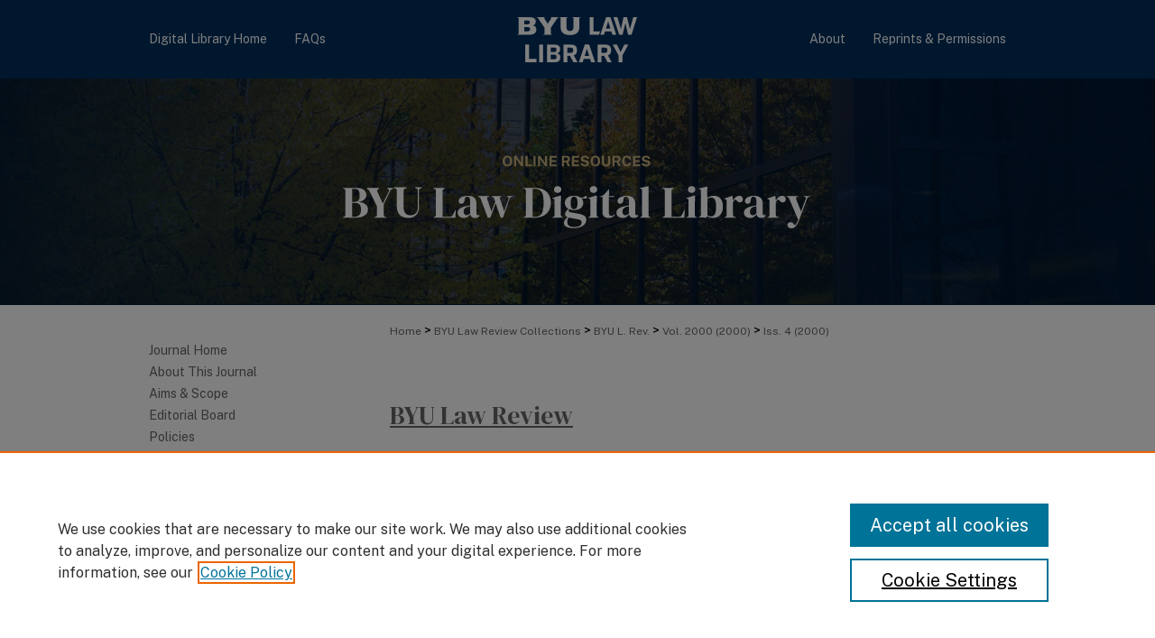

--- FILE ---
content_type: text/html; charset=UTF-8
request_url: https://digitalcommons.law.byu.edu/lawreview/vol2000/iss4/9/
body_size: 10396
content:

<!DOCTYPE html>
<html lang="en">
<head><!-- inj yui3-seed: --><script type='text/javascript' src='//cdnjs.cloudflare.com/ajax/libs/yui/3.6.0/yui/yui-min.js'></script><script type='text/javascript' src='//ajax.googleapis.com/ajax/libs/jquery/1.10.2/jquery.min.js'></script><!-- Adobe Analytics --><script type='text/javascript' src='https://assets.adobedtm.com/4a848ae9611a/d0e96722185b/launch-d525bb0064d8.min.js'></script><script type='text/javascript' src=/assets/nr_browser_production.js></script>

<!-- def.1 -->
<meta charset="utf-8">
<meta name="viewport" content="width=device-width">
<title>
"Preslar v. Commissioner: Debt-Discharge Income and Its Rationale" by Chad J. Pomeroy
</title>


<!-- FILE article_meta-tags.inc --><!-- FILE: /srv/sequoia/main/data/digitalcommons.law.byu.edu/assets/article_meta-tags.inc -->
<meta itemprop="name" content="Preslar v. Commissioner: Debt-Discharge Income and Its Rationale">
<meta property="og:title" content="Preslar v. Commissioner: Debt-Discharge Income and Its Rationale">
<meta name="twitter:title" content="Preslar v. Commissioner: Debt-Discharge Income and Its Rationale">
<meta property="article:author" content="Chad J. Pomeroy">
<meta name="author" content="Chad J. Pomeroy">
	<meta name="robots" content="noodp, noydir">
	<meta name="description" content="By Chad J. Pomeroy, Published on 11/01/00">
	<meta itemprop="description" content="By Chad J. Pomeroy, Published on 11/01/00">
	<meta name="twitter:description" content="By Chad J. Pomeroy, Published on 11/01/00">
	<meta property="og:description" content="By Chad J. Pomeroy, Published on 11/01/00">
<meta name="bepress_citation_journal_title" content="BYU Law Review">
<meta name="bepress_citation_firstpage" content="1677">
<meta name="bepress_citation_lastpage" content="1702">
<meta name="bepress_citation_author" content="Pomeroy, Chad J.">
<meta name="bepress_citation_title" content="Preslar v. Commissioner: Debt-Discharge Income and Its Rationale">
<meta name="bepress_citation_date" content="2000">
<meta name="bepress_citation_volume" content="2000">
<meta name="bepress_citation_issue" content="4">
<!-- FILE: /srv/sequoia/main/data/assets/site/ir_download_link.inc -->
<!-- FILE: /srv/sequoia/main/data/digitalcommons.law.byu.edu/assets/article_meta-tags.inc (cont) -->
<meta name="bepress_citation_pdf_url" content="https://digitalcommons.law.byu.edu/cgi/viewcontent.cgi?article=2026&amp;context=lawreview">
<meta name="bepress_citation_abstract_html_url" content="https://digitalcommons.law.byu.edu/lawreview/vol2000/iss4/9">
<meta name="bepress_citation_publisher" content="Digitized by the Howard W. Hunter Law Library, J. Reuben Clark Law School, Brigham Young University, Provo, Utah">
<meta name="bepress_citation_issn" content="2162-8572">
<meta name="bepress_citation_online_date" content="2013/7/11">
<meta name="viewport" content="width=device-width">
<!-- Additional Twitter data -->
<meta name="twitter:card" content="summary">
<!-- Additional Open Graph data -->
<meta property="og:type" content="article">
<meta property="og:url" content="https://digitalcommons.law.byu.edu/lawreview/vol2000/iss4/9">
<meta property="og:site_name" content="BYU Law Digital Commons">


<!-- Amplitude -->
<script type="text/javascript">
(function(e,t){var n=e.amplitude||{_q:[],_iq:{}};var r=t.createElement("script")
;r.type="text/javascript";r.async=true
;r.src="https://cdn.amplitude.com/libs/amplitude-4.5.2-min.gz.js"
;r.integrity="5ceGNbvkytO+PTI82JRl6GwJjVCw6k79kP4le5L5/m0Zny1P7taAF6YVvC4z4Pgj"
;r.onload=function(){if(e.amplitude.runQueuedFunctions){
e.amplitude.runQueuedFunctions()}else{
console.log("[Amplitude] Error: could not load SDK")}}
;var i=t.getElementsByTagName("script")[0];i.parentNode.insertBefore(r,i)
;function s(e,t){e.prototype[t]=function(){
this._q.push([t].concat(Array.prototype.slice.call(arguments,0)));return this}}
var o=function(){this._q=[];return this}
;var a=["add","append","clearAll","prepend","set","setOnce","unset"]
;for(var u=0;u<a.length;u++){s(o,a[u])}n.Identify=o;var c=function(){this._q=[]
;return this}
;var l=["setProductId","setQuantity","setPrice","setRevenueType","setEventProperties"]
;for(var p=0;p<l.length;p++){s(c,l[p])}n.Revenue=c
;var d=["init","logEvent","logRevenue","setUserId","setUserProperties","setOptOut","setVersionName","setDomain","setDeviceId","setGlobalUserProperties","identify","clearUserProperties","setGroup","logRevenueV2","regenerateDeviceId","groupIdentify","logEventWithTimestamp","logEventWithGroups","setSessionId","resetSessionId"]
;function v(e){function t(t){e[t]=function(){
e._q.push([t].concat(Array.prototype.slice.call(arguments,0)))}}
for(var n=0;n<d.length;n++){t(d[n])}}v(n);n.getInstance=function(e){
e=(!e||e.length===0?"$default_instance":e).toLowerCase()
;if(!n._iq.hasOwnProperty(e)){n._iq[e]={_q:[]};v(n._iq[e])}return n._iq[e]}
;e.amplitude=n})(window,document);

amplitude.getInstance().init("1d890e80ea7a0ccc43c2b06438458f50");
</script>

<!-- FILE: article_meta-tags.inc (cont) -->
<meta name="bepress_is_article_cover_page" content="1">


<!-- sh.1 -->
<link rel="stylesheet" href="/ir-style.css" type="text/css" media="screen">
<link rel="stylesheet" href="/ir-custom.css" type="text/css" media="screen">
<link rel="stylesheet" href="/ir-local.css" type="text/css" media="screen">
<link rel="stylesheet" href="/lawreview/ir-local.css" type="text/css" media="screen">
<link type="text/css" rel="stylesheet" href="/assets/floatbox/floatbox.css">
<link rel="alternate" type="application/rss+xml" title="BYU Law Review Newsfeed" href="/lawreview/recent.rss">
<link rel="shortcut icon" href="/favicon.ico" type="image/x-icon">
<script type="text/javascript" src="/assets/jsUtilities.js"></script>
<script type="text/javascript" src="/assets/footnoteLinks.js"></script>
<link rel="stylesheet" href="/ir-print.css" type="text/css" media="print">
<!--[if IE]>
<link rel="stylesheet" href="/ir-ie.css" type="text/css" media="screen">
<![endif]-->
<!-- end sh.1 -->




<script type="text/javascript">var pageData = {"page":{"environment":"prod","productName":"bpdg","language":"en","name":"ir_journal:volume:issue:article","businessUnit":"els:rp:st"},"visitor":{}};</script>

</head>
<body >
<!-- FILE /srv/sequoia/main/data/assets/site/ir_journal/header.pregen -->
	<!-- FILE: /srv/sequoia/main/data/assets/site/ir_journal/header_inherit.inc --><div id="lawreview">
	
    		<!-- FILE: /srv/sequoia/main/data/digitalcommons.law.byu.edu/assets/header.pregen --><!-- FILE: /srv/sequoia/main/data/assets/site/mobile_nav.inc --><!--[if !IE]>-->
<script src="/assets/scripts/dc-mobile/dc-responsive-nav.js"></script>

<header id="mobile-nav" class="nav-down device-fixed-height" style="visibility: hidden;">
  
  
  <nav class="nav-collapse">
    <ul>
      <li class="menu-item active device-fixed-width"><a href="https://digitalcommons.law.byu.edu" title="Home" data-scroll >Home</a></li>
      <li class="menu-item device-fixed-width"><a href="https://digitalcommons.law.byu.edu/do/search/advanced/" title="Search" data-scroll ><i class="icon-search"></i> Search</a></li>
      <li class="menu-item device-fixed-width"><a href="https://digitalcommons.law.byu.edu/communities.html" title="Browse" data-scroll >Browse Collections</a></li>
      <li class="menu-item device-fixed-width"><a href="/cgi/myaccount.cgi?context=" title="My Account" data-scroll >My Account</a></li>
      <li class="menu-item device-fixed-width"><a href="https://digitalcommons.law.byu.edu/about.html" title="About" data-scroll >About</a></li>
      <li class="menu-item device-fixed-width"><a href="https://network.bepress.com" title="Digital Commons Network" data-scroll ><img width="16" height="16" alt="DC Network" style="vertical-align:top;" src="/assets/md5images/8e240588cf8cd3a028768d4294acd7d3.png"> Digital Commons Network™</a></li>
    </ul>
  </nav>
</header>

<script src="/assets/scripts/dc-mobile/dc-mobile-nav.js"></script>
<!--<![endif]-->
<!-- FILE: /srv/sequoia/main/data/digitalcommons.law.byu.edu/assets/header.pregen (cont) -->



<div id="byulaw">
	<div id="container">
		<a href="#main" class="skiplink" accesskey="2" >Skip to main content</a>

		
			<div id="navigation">
				<!-- FILE: /srv/sequoia/main/data/digitalcommons.law.byu.edu/assets/ir_navigation.inc -->
  <div id="tabs">
    <ul>
      <li id="tabone"><a href="https://digitalcommons.law.byu.edu" title="Digital Library Home" ><span>Digital Library Home</span></a></li>
      <li id="tabtwo"><a href="https://digitalcommons.law.byu.edu/faq.html" title="FAQs" ><span>FAQs</span></a></li>
      <li id="tabthree"><a href="https://digitalcommons.law.byu.edu/about.html" title="About" ><span>About</span></a></li>
      <li id="tabfour"><a href="https://digitalcommons.law.byu.edu/about.html#reprints  " title="Reprints & Permissions" ><span>Reprints & Permissions</span></a></li>
    </ul>
  </div>
  <div id="nav-logo"><a href="https://lawlibrary.byu.edu/" ><img alt="BYU Law Library" width='143' height='85' src="/assets/md5images/a3c04e402978572e64d7146cd2902030.png"></a></div>





<!-- FILE: /srv/sequoia/main/data/digitalcommons.law.byu.edu/assets/header.pregen (cont) -->
			</div>			
					
			<div id="header">
				<a href="https://digitalcommons.law.byu.edu" id="banner_link" title="BYU Law Digital Commons" >
					<img id="banner_image" alt="BYU Law Digital Commons" width='980' height='251' src="/assets/md5images/23511c823420ebe7995fee20fea2b4dc.png">
				</a>	
				
					<a href="http://lawlib.byu.edu/" id="logo_link" title="Brigham Young University Law School" >
						<img id="logo_image" alt="Brigham Young University Law School" width='252' height='55' src="/assets/md5images/e534b2656f617efa4368175947240b07.png">
					</a>	
				
			</div>
		

		<div id="wrapper">
			<div id="content">
				<div id="main" class="text">
<!-- FILE: /srv/sequoia/main/data/assets/site/ir_journal/header_inherit.inc (cont) -->
    

<!-- FILE: /srv/sequoia/main/data/journals/digitalcommons.law.byu.edu/lawreview/assets/ir_breadcrumb.inc --><ul id="pager"><li>&nbsp;</li> <li>&nbsp;</li> </ul><div class="crumbs"><p>



<a href="https://digitalcommons.law.byu.edu" class="ignore" >Home</a>

 &gt; <a href="https://digitalcommons.law.byu.edu/blr" class="ignore" >BYU Law Review Collections</a>

 &gt; <a href="https://digitalcommons.law.byu.edu/lawreview" class="ignore" >BYU L. Rev.</a>


<!-- FILE: /srv/sequoia/main/data/journals/digitalcommons.law.byu.edu/lawreview/assets/volume_define.inc -->
<!-- FILE: /srv/sequoia/main/data/journals/digitalcommons.law.byu.edu/lawreview/assets/ir_breadcrumb.inc (cont) -->
 &gt; <a href="https://digitalcommons.law.byu.edu/lawreview/vol2000" class="ignore" >Vol. 2000<!-- FILE: /srv/sequoia/main/data/journals/digitalcommons.law.byu.edu/lawreview/assets/volume_span.inc --> (2000)<!-- FILE: /srv/sequoia/main/data/journals/digitalcommons.law.byu.edu/lawreview/assets/ir_breadcrumb.inc (cont) --></a>


<!-- FILE: /srv/sequoia/main/data/journals/digitalcommons.law.byu.edu/lawreview/assets/issue_define.inc -->
<!-- FILE: /srv/sequoia/main/data/journals/digitalcommons.law.byu.edu/lawreview/assets/ir_breadcrumb.inc (cont) -->
 &gt; <a href="https://digitalcommons.law.byu.edu/lawreview/vol2000/iss4" class="ignore" >Iss. 4<!-- FILE: /srv/sequoia/main/data/journals/digitalcommons.law.byu.edu/lawreview/assets/issue_span.inc --> (2000)<!-- FILE: /srv/sequoia/main/data/journals/digitalcommons.law.byu.edu/lawreview/assets/ir_breadcrumb.inc (cont) --></a>


</p></div>

<div class="clear">&nbsp;</div><!-- FILE: /srv/sequoia/main/data/assets/site/ir_journal/header_inherit.inc (cont) -->


	<!-- FILE: /srv/sequoia/main/data/assets/site/ir_journal/journal_title_inherit.inc -->
<h1 class="inherit-title">
	<a href="https://digitalcommons.law.byu.edu/lawreview" title="BYU Law Review" >
			BYU Law Review
	</a>
</h1>
<!-- FILE: /srv/sequoia/main/data/assets/site/ir_journal/header_inherit.inc (cont) -->



	<!-- FILE: /srv/sequoia/main/data/assets/site/ir_journal/volume/issue/ir_journal_logo.inc -->





 





<!-- FILE: /srv/sequoia/main/data/assets/site/ir_journal/header_inherit.inc (cont) -->
<!-- FILE: /srv/sequoia/main/data/assets/site/ir_journal/header.pregen (cont) -->


<script type="text/javascript" src="/assets/floatbox/floatbox.js"></script>
<!-- FILE: /srv/sequoia/main/data/assets/site/ir_journal/article_info.inc --><!-- FILE: /srv/sequoia/main/data/assets/site/openurl.inc -->
<!-- FILE: /srv/sequoia/main/data/assets/site/ir_journal/article_info.inc (cont) -->
<!-- FILE: /srv/sequoia/main/data/assets/site/ir_download_link.inc -->
<!-- FILE: /srv/sequoia/main/data/assets/site/ir_journal/article_info.inc (cont) -->
<!-- FILE: /srv/sequoia/main/data/assets/site/ir_journal/ir_article_header.inc --><div id="sub">
<div id="alpha"><!-- FILE: /srv/sequoia/main/data/assets/site/ir_journal/article_info.inc (cont) --><div id='title' class='element'>
<h1><a href='https://digitalcommons.law.byu.edu/cgi/viewcontent.cgi?article=2026&amp;context=lawreview'>Preslar v. Commissioner: Debt-Discharge Income and Its Rationale</a></h1>
</div>
<div class='clear'></div>
<div id='authors' class='element'>
<h2 class='visually-hidden'>Authors</h2>
<p class="author"><a href='https://digitalcommons.law.byu.edu/do/search/?q=author%3A%22Chad%20J.%20Pomeroy%22&start=0&context=3508057'><strong>Chad J. Pomeroy</strong></a><br />
</p></div>
<div class='clear'></div>
<div id='rights' class='element'>
<h2 class='field-heading'>Rights</h2>
<p>© 2000 J. Reuben Clark Law School</p>
</div>
<div class='clear'></div>
<div id='recommended_citation' class='element'>
<h2 class='field-heading'>Recommended Citation</h2>
<!-- FILE: /srv/sequoia/main/data/journals/digitalcommons.law.byu.edu/lawreview/assets/ir_citation.inc --><p class="citation">
Chad J. Pomeroy,
<em>Preslar v. Commissioner: Debt-Discharge Income and Its Rationale</em>,
2000 BYU L. R<span class="smallcaps">ev. </span>
1677
(2000).
<br>
Available at: https://digitalcommons.law.byu.edu/lawreview/vol2000/iss4/9
</p>
<!-- FILE: /srv/sequoia/main/data/assets/site/ir_journal/article_info.inc (cont) --></div>
<div class='clear'></div>
</div>
    </div>
    <div id='beta_7-3'>
<!-- FILE: /srv/sequoia/main/data/assets/site/info_box_7_3.inc --><!-- FILE: /srv/sequoia/main/data/assets/site/openurl.inc -->
<!-- FILE: /srv/sequoia/main/data/assets/site/info_box_7_3.inc (cont) -->
<!-- FILE: /srv/sequoia/main/data/assets/site/ir_download_link.inc -->
<!-- FILE: /srv/sequoia/main/data/assets/site/info_box_7_3.inc (cont) -->
	<!-- FILE: /srv/sequoia/main/data/assets/site/info_box_download_button.inc --><div class="aside download-button">
      <a id="pdf" class="btn" href="https://digitalcommons.law.byu.edu/cgi/viewcontent.cgi?article=2026&amp;context=lawreview" title="PDF (183&nbsp;KB) opens in new window" target="_blank" > 
    	<i class="icon-download-alt" aria-hidden="true"></i>
        Download
      </a>
</div>
<!-- FILE: /srv/sequoia/main/data/assets/site/info_box_7_3.inc (cont) -->
	<!-- FILE: /srv/sequoia/main/data/assets/site/info_box_embargo.inc -->
<!-- FILE: /srv/sequoia/main/data/assets/site/info_box_7_3.inc (cont) -->
<!-- FILE: /srv/sequoia/main/data/digitalcommons.law.byu.edu/assets/ir_journal/info_box_custom_upper.inc --><div class="aside">
<p class="ctlg"><br></p>
</div><!-- FILE: /srv/sequoia/main/data/assets/site/info_box_7_3.inc (cont) -->
<!-- FILE: /srv/sequoia/main/data/assets/site/info_box_openurl.inc -->
<!-- FILE: /srv/sequoia/main/data/assets/site/info_box_7_3.inc (cont) -->
<!-- FILE: /srv/sequoia/main/data/assets/site/info_box_article_metrics.inc -->
<div id="article-stats" class="aside hidden">
    <p class="article-downloads-wrapper hidden"><span id="article-downloads"></span> DOWNLOADS</p>
    <p class="article-stats-date hidden">Since July 11, 2013</p>
    <p class="article-plum-metrics">
        <a href="https://plu.mx/plum/a/?repo_url=https://digitalcommons.law.byu.edu/lawreview/vol2000/iss4/9" class="plumx-plum-print-popup plum-bigben-theme" data-badge="true" data-hide-when-empty="true" ></a>
    </p>
</div>
<script type="text/javascript" src="//cdn.plu.mx/widget-popup.js"></script>
<!-- Article Download Counts -->
<script type="text/javascript" src="/assets/scripts/article-downloads.pack.js"></script>
<script type="text/javascript">
    insertDownloads(4306176);
</script>
<!-- Add border to Plum badge & download counts when visible -->
<script>
// bind to event when PlumX widget loads
jQuery('body').bind('plum:widget-load', function(e){
// if Plum badge is visible
  if (jQuery('.PlumX-Popup').length) {
// remove 'hidden' class
  jQuery('#article-stats').removeClass('hidden');
  jQuery('.article-stats-date').addClass('plum-border');
  }
});
// bind to event when page loads
jQuery(window).bind('load',function(e){
// if DC downloads are visible
  if (jQuery('#article-downloads').text().length > 0) {
// add border to aside
  jQuery('#article-stats').removeClass('hidden');
  }
});
</script>
<!-- Adobe Analytics: Download Click Tracker -->
<script>
$(function() {
  // Download button click event tracker for PDFs
  $(".aside.download-button").on("click", "a#pdf", function(event) {
    pageDataTracker.trackEvent('navigationClick', {
      link: {
          location: 'aside download-button',
          name: 'pdf'
      }
    });
  });
  // Download button click event tracker for native files
  $(".aside.download-button").on("click", "a#native", function(event) {
    pageDataTracker.trackEvent('navigationClick', {
        link: {
            location: 'aside download-button',
            name: 'native'
        }
     });
  });
});
</script>
<!-- FILE: /srv/sequoia/main/data/assets/site/info_box_7_3.inc (cont) -->
	<!-- FILE: /srv/sequoia/main/data/assets/site/info_box_disciplines.inc -->
	<div id="beta-disciplines" class="aside">
		<h4>Included in</h4>
	<p>
					<a href="https://network.bepress.com/hgg/discipline/881" title="Taxation-Federal Commons" >Taxation-Federal Commons</a>
	</p>
	</div>
<!-- FILE: /srv/sequoia/main/data/assets/site/info_box_7_3.inc (cont) -->
<!-- FILE: /srv/sequoia/main/data/assets/site/bookmark_widget.inc -->
<div id="share" class="aside">
<h2>Share</h2>
	<div class="a2a_kit a2a_kit_size_24 a2a_default_style">
    	<a class="a2a_button_facebook"></a>
    	<a class="a2a_button_linkedin"></a>
		<a class="a2a_button_whatsapp"></a>
		<a class="a2a_button_email"></a>
    	<a class="a2a_dd"></a>
    	<script async src="https://static.addtoany.com/menu/page.js"></script>
	</div>
</div>
<!-- FILE: /srv/sequoia/main/data/assets/site/info_box_7_3.inc (cont) -->
<!-- FILE: /srv/sequoia/main/data/assets/site/info_box_geolocate.inc --><!-- FILE: /srv/sequoia/main/data/assets/site/ir_geolocate_enabled_and_displayed.inc -->
<!-- FILE: /srv/sequoia/main/data/assets/site/info_box_geolocate.inc (cont) -->
<!-- FILE: /srv/sequoia/main/data/assets/site/info_box_7_3.inc (cont) -->
	<!-- FILE: /srv/sequoia/main/data/assets/site/zotero_coins.inc -->
<span class="Z3988" title="ctx_ver=Z39.88-2004&amp;rft_val_fmt=info%3Aofi%2Ffmt%3Akev%3Amtx%3Ajournal&amp;rft_id=https%3A%2F%2Fdigitalcommons.law.byu.edu%2Flawreview%2Fvol2000%2Fiss4%2F9&amp;rft.atitle=Preslar%20v.%20Commissioner%3A%20Debt-Discharge%20Income%20and%20Its%20Rationale&amp;rft.aufirst=Chad&amp;rft.aulast=Pomeroy&amp;rft.jtitle=BYU%20Law%20Review&amp;rft.volume=2000&amp;rft.issue=4&amp;rft.issn=2162-8572&amp;rft.spage=1677&amp;rft.epage=1702&amp;rft.date=2000-11-01">COinS</span>
<!-- FILE: /srv/sequoia/main/data/assets/site/info_box_7_3.inc (cont) -->
<!-- FILE: /srv/sequoia/main/data/assets/site/info_box_custom_lower.inc -->
<!-- FILE: /srv/sequoia/main/data/assets/site/info_box_7_3.inc (cont) -->
<!-- FILE: /srv/sequoia/main/data/assets/site/ir_journal/article_info.inc (cont) --></div>
<div class='clear'>&nbsp;</div>
<!-- FILE: /srv/sequoia/main/data/assets/site/ir_article_custom_fields.inc -->
<!-- FILE: /srv/sequoia/main/data/assets/site/ir_journal/article_info.inc (cont) -->
<!-- FILE: /srv/sequoia/main/data/assets/site/ir_journal/volume/issue/article/index.html (cont) --> 

<!-- FILE /srv/sequoia/main/data/assets/site/ir_journal/footer.pregen -->
	<!-- FILE: /srv/sequoia/main/data/assets/site/ir_journal/footer_inherit_7_8.inc -->					</div>

	<div class="verticalalign">&nbsp;</div>
	<div class="clear">&nbsp;</div>

				</div>

					<div id="sidebar">
						<!-- FILE: /srv/sequoia/main/data/assets/site/ir_journal/ir_journal_sidebar_7_8.inc -->

	<!-- FILE: /srv/sequoia/main/data/journals/digitalcommons.law.byu.edu/lawreview/assets/ir_journal_sidebar_links_7_8.inc --><ul class="sb-custom-journal">
	<li class="sb-home">
		<a href="https://digitalcommons.law.byu.edu/lawreview" title="BYU Law Review" accesskey="1" >
				Journal Home
		</a>
	</li>
		<li class="sb-about">
			<a href="https://digitalcommons.law.byu.edu/lawreview/about.html" >
				About This Journal
			</a>
		</li>
		<li class="sb-aims">
			<a href="https://digitalcommons.law.byu.edu/lawreview/aimsandscope.html" >
				Aims & Scope
			</a>
		</li>
		<li class="sb-ed-board">
			<a href="https://digitalcommons.law.byu.edu/lawreview/editorialboard.html" >
				Editorial Board
			</a>
		</li>
		<li class="sb-policies">
			<a href="https://digitalcommons.law.byu.edu/lawreview/policies.html" >
				Policies
			</a>
		</li>
<li><a href="https://digitalcommons.law.byu.edu/about.html#reprints" >Reprints & Permissions</a></li>
<li><a href="https://digitalcommons.law.byu.edu/mastheads" title="Masthead Archive" >Masthead Archive</a></li>
<li><a href="https://digitalcommons.law.byu.edu/lawreview/lawreviewsymposium.html" title="Masthead Archive" >Law Review Symposium</a></li>
<li><a href="https://digitalcommons.law.byu.edu/lawreview/lawreligionsymposium.html" title="Masthead Archive" >Law & Religion Symposium</a></li>
<li><a href="https://digitalcommons.law.byu.edu/lawreview/contact.html" title="Contact Us" >Contact Us</a></li>
</ul>
<!-- FILE: /srv/sequoia/main/data/assets/site/ir_journal/ir_journal_sidebar_7_8.inc (cont) -->
		<!-- FILE: /srv/sequoia/main/data/assets/site/urc_badge.inc -->
<!-- FILE: /srv/sequoia/main/data/assets/site/ir_journal/ir_journal_sidebar_7_8.inc (cont) -->
	<!-- FILE: /srv/sequoia/main/data/assets/site/ir_journal/ir_journal_navcontainer_7_8.inc --><div id="navcontainer">
	<ul id="navlist">
			<li class="sb-popular">
				<a href="https://digitalcommons.law.byu.edu/lawreview/topdownloads.html" title="View the top downloaded papers" >
						Most Popular Papers
				</a>
			</li>
			<li class="sb-rss">
				<a href="https://digitalcommons.law.byu.edu/lawreview/announcements.html" title="Receive notifications of new content" >
					Receive Email Notices or RSS
				</a>
			</li>
	</ul>
<!-- FILE: /srv/sequoia/main/data/assets/site/ir_journal/ir_journal_special_issue_7_8.inc -->
<!-- FILE: /srv/sequoia/main/data/assets/site/ir_journal/ir_journal_navcontainer_7_8.inc (cont) -->
</div><!-- FILE: /srv/sequoia/main/data/assets/site/ir_journal/ir_journal_sidebar_7_8.inc (cont) -->
	<!-- FILE: /srv/sequoia/main/data/assets/site/ir_journal/ir_journal_sidebar_search_7_8.inc --><div class="sidebar-search">
	<form method="post" action="https://digitalcommons.law.byu.edu/cgi/redirect.cgi" id="browse">
		<label for="url">
			Select an issue:
		</label>
			<br>
		<!-- FILE: /srv/sequoia/main/data/journals/digitalcommons.law.byu.edu/lawreview/assets/ir_journal_volume_issue_popup_7_8.inc --><div>
	<span class="border">
								<select name="url" id="url">
							<option value="https://digitalcommons.law.byu.edu/lawreview/all_issues.html">
								All Issues
							</option>
										<option value="https://digitalcommons.law.byu.edu/lawreview/vol50/iss6">
											Vol. 50, 
											Iss. 6
										</option>
										<option value="https://digitalcommons.law.byu.edu/lawreview/vol50/iss5">
											Vol. 50, 
											Iss. 5
										</option>
										<option value="https://digitalcommons.law.byu.edu/lawreview/vol50/iss4">
											Vol. 50, 
											Iss. 4
										</option>
										<option value="https://digitalcommons.law.byu.edu/lawreview/vol50/iss3">
											Vol. 50, 
											Iss. 3
										</option>
										<option value="https://digitalcommons.law.byu.edu/lawreview/vol50/iss2">
											Vol. 50, 
											Iss. 2
										</option>
										<option value="https://digitalcommons.law.byu.edu/lawreview/vol50/iss1">
											Vol. 50, 
											Iss. 1
										</option>
										<option value="https://digitalcommons.law.byu.edu/lawreview/vol49/iss6">
											Vol. 49, 
											Iss. 6
										</option>
										<option value="https://digitalcommons.law.byu.edu/lawreview/vol49/iss5">
											Vol. 49, 
											Iss. 5
										</option>
										<option value="https://digitalcommons.law.byu.edu/lawreview/vol49/iss4">
											Vol. 49, 
											Iss. 4
										</option>
										<option value="https://digitalcommons.law.byu.edu/lawreview/vol49/iss3">
											Vol. 49, 
											Iss. 3
										</option>
										<option value="https://digitalcommons.law.byu.edu/lawreview/vol49/iss2">
											Vol. 49, 
											Iss. 2
										</option>
										<option value="https://digitalcommons.law.byu.edu/lawreview/vol49/iss1">
											Vol. 49, 
											Iss. 1
										</option>
										<option value="https://digitalcommons.law.byu.edu/lawreview/vol48/iss7">
											Vol. 48, 
											Iss. 7
										</option>
										<option value="https://digitalcommons.law.byu.edu/lawreview/vol48/iss6">
											Vol. 48, 
											Iss. 6
										</option>
										<option value="https://digitalcommons.law.byu.edu/lawreview/vol48/iss5">
											Vol. 48, 
											Iss. 5
										</option>
										<option value="https://digitalcommons.law.byu.edu/lawreview/vol48/iss4">
											Vol. 48, 
											Iss. 4
										</option>
										<option value="https://digitalcommons.law.byu.edu/lawreview/vol48/iss3">
											Vol. 48, 
											Iss. 3
										</option>
										<option value="https://digitalcommons.law.byu.edu/lawreview/vol48/iss2">
											Vol. 48, 
											Iss. 2
										</option>
										<option value="https://digitalcommons.law.byu.edu/lawreview/vol48/iss1">
											Vol. 48, 
											Iss. 1
										</option>
										<option value="https://digitalcommons.law.byu.edu/lawreview/vol47/iss6">
											Vol. 47, 
											Iss. 6
										</option>
										<option value="https://digitalcommons.law.byu.edu/lawreview/vol47/iss5">
											Vol. 47, 
											Iss. 5
										</option>
										<option value="https://digitalcommons.law.byu.edu/lawreview/vol47/iss4">
											Vol. 47, 
											Iss. 4
										</option>
										<option value="https://digitalcommons.law.byu.edu/lawreview/vol47/iss3">
											Vol. 47, 
											Iss. 3
										</option>
										<option value="https://digitalcommons.law.byu.edu/lawreview/vol47/iss2">
											Vol. 47, 
											Iss. 2
										</option>
										<option value="https://digitalcommons.law.byu.edu/lawreview/vol47/iss1">
											Vol. 47, 
											Iss. 1
										</option>
										<option value="https://digitalcommons.law.byu.edu/lawreview/vol46/iss6">
											Vol. 46, 
											Iss. 6
										</option>
										<option value="https://digitalcommons.law.byu.edu/lawreview/vol46/iss5">
											Vol. 46, 
											Iss. 5
										</option>
										<option value="https://digitalcommons.law.byu.edu/lawreview/vol46/iss4">
											Vol. 46, 
											Iss. 4
										</option>
										<option value="https://digitalcommons.law.byu.edu/lawreview/vol46/iss3">
											Vol. 46, 
											Iss. 3
										</option>
										<option value="https://digitalcommons.law.byu.edu/lawreview/vol46/iss2">
											Vol. 46, 
											Iss. 2
										</option>
										<option value="https://digitalcommons.law.byu.edu/lawreview/vol46/iss1">
											Vol. 46, 
											Iss. 1
										</option>
										<option value="https://digitalcommons.law.byu.edu/lawreview/vol2020/iss2">
											Vol. 2020, 
											Iss. 2
										</option>
										<option value="https://digitalcommons.law.byu.edu/lawreview/vol2020/iss1">
											Vol. 2020, 
											Iss. 1
										</option>
										<option value="https://digitalcommons.law.byu.edu/lawreview/vol2019/iss6">
											Vol. 2019, 
											Iss. 6
										</option>
										<option value="https://digitalcommons.law.byu.edu/lawreview/vol2019/iss5">
											Vol. 2019, 
											Iss. 5
										</option>
										<option value="https://digitalcommons.law.byu.edu/lawreview/vol2019/iss4">
											Vol. 2019, 
											Iss. 4
										</option>
										<option value="https://digitalcommons.law.byu.edu/lawreview/vol2019/iss3">
											Vol. 2019, 
											Iss. 3
										</option>
										<option value="https://digitalcommons.law.byu.edu/lawreview/vol2019/iss2">
											Vol. 2019, 
											Iss. 2
										</option>
										<option value="https://digitalcommons.law.byu.edu/lawreview/vol2019/iss1">
											Vol. 2019, 
											Iss. 1
										</option>
										<option value="https://digitalcommons.law.byu.edu/lawreview/vol2018/iss6">
											Vol. 2018, 
											Iss. 6
										</option>
										<option value="https://digitalcommons.law.byu.edu/lawreview/vol2018/iss5">
											Vol. 2018, 
											Iss. 5
										</option>
										<option value="https://digitalcommons.law.byu.edu/lawreview/vol2018/iss4">
											Vol. 2018, 
											Iss. 4
										</option>
										<option value="https://digitalcommons.law.byu.edu/lawreview/vol2018/iss3">
											Vol. 2018, 
											Iss. 3
										</option>
										<option value="https://digitalcommons.law.byu.edu/lawreview/vol2018/iss2">
											Vol. 2018, 
											Iss. 2
										</option>
										<option value="https://digitalcommons.law.byu.edu/lawreview/vol2018/iss1">
											Vol. 2018, 
											Iss. 1
										</option>
										<option value="https://digitalcommons.law.byu.edu/lawreview/vol2017/iss6">
											Vol. 2017, 
											Iss. 6
										</option>
										<option value="https://digitalcommons.law.byu.edu/lawreview/vol2017/iss5">
											Vol. 2017, 
											Iss. 5
										</option>
										<option value="https://digitalcommons.law.byu.edu/lawreview/vol2017/iss4">
											Vol. 2017, 
											Iss. 4
										</option>
										<option value="https://digitalcommons.law.byu.edu/lawreview/vol2017/iss3">
											Vol. 2017, 
											Iss. 3
										</option>
										<option value="https://digitalcommons.law.byu.edu/lawreview/vol2017/iss2">
											Vol. 2017, 
											Iss. 2
										</option>
										<option value="https://digitalcommons.law.byu.edu/lawreview/vol2017/iss1">
											Vol. 2017, 
											Iss. 1
										</option>
										<option value="https://digitalcommons.law.byu.edu/lawreview/vol2016/iss6">
											Vol. 2016, 
											Iss. 6
										</option>
										<option value="https://digitalcommons.law.byu.edu/lawreview/vol2016/iss5">
											Vol. 2016, 
											Iss. 5
										</option>
										<option value="https://digitalcommons.law.byu.edu/lawreview/vol2016/iss4">
											Vol. 2016, 
											Iss. 4
										</option>
										<option value="https://digitalcommons.law.byu.edu/lawreview/vol2016/iss3">
											Vol. 2016, 
											Iss. 3
										</option>
										<option value="https://digitalcommons.law.byu.edu/lawreview/vol2016/iss2">
											Vol. 2016, 
											Iss. 2
										</option>
										<option value="https://digitalcommons.law.byu.edu/lawreview/vol2016/iss1">
											Vol. 2016, 
											Iss. 1
										</option>
										<option value="https://digitalcommons.law.byu.edu/lawreview/vol2015/iss6">
											Vol. 2015, 
											Iss. 6
										</option>
										<option value="https://digitalcommons.law.byu.edu/lawreview/vol2015/iss5">
											Vol. 2015, 
											Iss. 5
										</option>
										<option value="https://digitalcommons.law.byu.edu/lawreview/vol2015/iss4">
											Vol. 2015, 
											Iss. 4
										</option>
										<option value="https://digitalcommons.law.byu.edu/lawreview/vol2015/iss3">
											Vol. 2015, 
											Iss. 3
										</option>
										<option value="https://digitalcommons.law.byu.edu/lawreview/vol2015/iss2">
											Vol. 2015, 
											Iss. 2
										</option>
										<option value="https://digitalcommons.law.byu.edu/lawreview/vol2015/iss1">
											Vol. 2015, 
											Iss. 1
										</option>
										<option value="https://digitalcommons.law.byu.edu/lawreview/vol2014/iss6">
											Vol. 2014, 
											Iss. 6
										</option>
										<option value="https://digitalcommons.law.byu.edu/lawreview/vol2014/iss5">
											Vol. 2014, 
											Iss. 5
										</option>
										<option value="https://digitalcommons.law.byu.edu/lawreview/vol2014/iss4">
											Vol. 2014, 
											Iss. 4
										</option>
										<option value="https://digitalcommons.law.byu.edu/lawreview/vol2014/iss3">
											Vol. 2014, 
											Iss. 3
										</option>
										<option value="https://digitalcommons.law.byu.edu/lawreview/vol2014/iss2">
											Vol. 2014, 
											Iss. 2
										</option>
										<option value="https://digitalcommons.law.byu.edu/lawreview/vol2014/iss1">
											Vol. 2014, 
											Iss. 1
										</option>
										<option value="https://digitalcommons.law.byu.edu/lawreview/vol2013/iss6">
											Vol. 2013, 
											Iss. 6
										</option>
										<option value="https://digitalcommons.law.byu.edu/lawreview/vol2013/iss5">
											Vol. 2013, 
											Iss. 5
										</option>
										<option value="https://digitalcommons.law.byu.edu/lawreview/vol2013/iss4">
											Vol. 2013, 
											Iss. 4
										</option>
										<option value="https://digitalcommons.law.byu.edu/lawreview/vol2013/iss3">
											Vol. 2013, 
											Iss. 3
										</option>
										<option value="https://digitalcommons.law.byu.edu/lawreview/vol2013/iss2">
											Vol. 2013, 
											Iss. 2
										</option>
										<option value="https://digitalcommons.law.byu.edu/lawreview/vol2013/iss1">
											Vol. 2013, 
											Iss. 1
										</option>
										<option value="https://digitalcommons.law.byu.edu/lawreview/vol2012/iss6">
											Vol. 2012, 
											Iss. 6
										</option>
										<option value="https://digitalcommons.law.byu.edu/lawreview/vol2012/iss5">
											Vol. 2012, 
											Iss. 5
										</option>
										<option value="https://digitalcommons.law.byu.edu/lawreview/vol2012/iss4">
											Vol. 2012, 
											Iss. 4
										</option>
										<option value="https://digitalcommons.law.byu.edu/lawreview/vol2012/iss3">
											Vol. 2012, 
											Iss. 3
										</option>
										<option value="https://digitalcommons.law.byu.edu/lawreview/vol2012/iss2">
											Vol. 2012, 
											Iss. 2
										</option>
										<option value="https://digitalcommons.law.byu.edu/lawreview/vol2012/iss1">
											Vol. 2012, 
											Iss. 1
										</option>
										<option value="https://digitalcommons.law.byu.edu/lawreview/vol2011/iss6">
											Vol. 2011, 
											Iss. 6
										</option>
										<option value="https://digitalcommons.law.byu.edu/lawreview/vol2011/iss5">
											Vol. 2011, 
											Iss. 5
										</option>
										<option value="https://digitalcommons.law.byu.edu/lawreview/vol2011/iss4">
											Vol. 2011, 
											Iss. 4
										</option>
										<option value="https://digitalcommons.law.byu.edu/lawreview/vol2011/iss3">
											Vol. 2011, 
											Iss. 3
										</option>
										<option value="https://digitalcommons.law.byu.edu/lawreview/vol2011/iss2">
											Vol. 2011, 
											Iss. 2
										</option>
										<option value="https://digitalcommons.law.byu.edu/lawreview/vol2011/iss1">
											Vol. 2011, 
											Iss. 1
										</option>
										<option value="https://digitalcommons.law.byu.edu/lawreview/vol2010/iss6">
											Vol. 2010, 
											Iss. 6
										</option>
										<option value="https://digitalcommons.law.byu.edu/lawreview/vol2010/iss5">
											Vol. 2010, 
											Iss. 5
										</option>
										<option value="https://digitalcommons.law.byu.edu/lawreview/vol2010/iss4">
											Vol. 2010, 
											Iss. 4
										</option>
										<option value="https://digitalcommons.law.byu.edu/lawreview/vol2010/iss3">
											Vol. 2010, 
											Iss. 3
										</option>
										<option value="https://digitalcommons.law.byu.edu/lawreview/vol2010/iss2">
											Vol. 2010, 
											Iss. 2
										</option>
										<option value="https://digitalcommons.law.byu.edu/lawreview/vol2010/iss1">
											Vol. 2010, 
											Iss. 1
										</option>
										<option value="https://digitalcommons.law.byu.edu/lawreview/vol2009/iss6">
											Vol. 2009, 
											Iss. 6
										</option>
										<option value="https://digitalcommons.law.byu.edu/lawreview/vol2009/iss5">
											Vol. 2009, 
											Iss. 5
										</option>
										<option value="https://digitalcommons.law.byu.edu/lawreview/vol2009/iss4">
											Vol. 2009, 
											Iss. 4
										</option>
										<option value="https://digitalcommons.law.byu.edu/lawreview/vol2009/iss3">
											Vol. 2009, 
											Iss. 3
										</option>
										<option value="https://digitalcommons.law.byu.edu/lawreview/vol2009/iss2">
											Vol. 2009, 
											Iss. 2
										</option>
										<option value="https://digitalcommons.law.byu.edu/lawreview/vol2009/iss1">
											Vol. 2009, 
											Iss. 1
										</option>
										<option value="https://digitalcommons.law.byu.edu/lawreview/vol2008/iss6">
											Vol. 2008, 
											Iss. 6
										</option>
										<option value="https://digitalcommons.law.byu.edu/lawreview/vol2008/iss5">
											Vol. 2008, 
											Iss. 5
										</option>
										<option value="https://digitalcommons.law.byu.edu/lawreview/vol2008/iss4">
											Vol. 2008, 
											Iss. 4
										</option>
										<option value="https://digitalcommons.law.byu.edu/lawreview/vol2008/iss3">
											Vol. 2008, 
											Iss. 3
										</option>
										<option value="https://digitalcommons.law.byu.edu/lawreview/vol2008/iss2">
											Vol. 2008, 
											Iss. 2
										</option>
										<option value="https://digitalcommons.law.byu.edu/lawreview/vol2008/iss1">
											Vol. 2008, 
											Iss. 1
										</option>
										<option value="https://digitalcommons.law.byu.edu/lawreview/vol2007/iss6">
											Vol. 2007, 
											Iss. 6
										</option>
										<option value="https://digitalcommons.law.byu.edu/lawreview/vol2007/iss5">
											Vol. 2007, 
											Iss. 5
										</option>
										<option value="https://digitalcommons.law.byu.edu/lawreview/vol2007/iss4">
											Vol. 2007, 
											Iss. 4
										</option>
										<option value="https://digitalcommons.law.byu.edu/lawreview/vol2007/iss3">
											Vol. 2007, 
											Iss. 3
										</option>
										<option value="https://digitalcommons.law.byu.edu/lawreview/vol2007/iss2">
											Vol. 2007, 
											Iss. 2
										</option>
										<option value="https://digitalcommons.law.byu.edu/lawreview/vol2007/iss1">
											Vol. 2007, 
											Iss. 1
										</option>
										<option value="https://digitalcommons.law.byu.edu/lawreview/vol2006/iss6">
											Vol. 2006, 
											Iss. 6
										</option>
										<option value="https://digitalcommons.law.byu.edu/lawreview/vol2006/iss5">
											Vol. 2006, 
											Iss. 5
										</option>
										<option value="https://digitalcommons.law.byu.edu/lawreview/vol2006/iss4">
											Vol. 2006, 
											Iss. 4
										</option>
										<option value="https://digitalcommons.law.byu.edu/lawreview/vol2006/iss3">
											Vol. 2006, 
											Iss. 3
										</option>
										<option value="https://digitalcommons.law.byu.edu/lawreview/vol2006/iss2">
											Vol. 2006, 
											Iss. 2
										</option>
										<option value="https://digitalcommons.law.byu.edu/lawreview/vol2006/iss1">
											Vol. 2006, 
											Iss. 1
										</option>
										<option value="https://digitalcommons.law.byu.edu/lawreview/vol2005/iss6">
											Vol. 2005, 
											Iss. 6
										</option>
										<option value="https://digitalcommons.law.byu.edu/lawreview/vol2005/iss5">
											Vol. 2005, 
											Iss. 5
										</option>
										<option value="https://digitalcommons.law.byu.edu/lawreview/vol2005/iss4">
											Vol. 2005, 
											Iss. 4
										</option>
										<option value="https://digitalcommons.law.byu.edu/lawreview/vol2005/iss3">
											Vol. 2005, 
											Iss. 3
										</option>
										<option value="https://digitalcommons.law.byu.edu/lawreview/vol2005/iss2">
											Vol. 2005, 
											Iss. 2
										</option>
										<option value="https://digitalcommons.law.byu.edu/lawreview/vol2005/iss1">
											Vol. 2005, 
											Iss. 1
										</option>
										<option value="https://digitalcommons.law.byu.edu/lawreview/vol2004/iss5">
											Vol. 2004, 
											Iss. 5
										</option>
										<option value="https://digitalcommons.law.byu.edu/lawreview/vol2004/iss4">
											Vol. 2004, 
											Iss. 4
										</option>
										<option value="https://digitalcommons.law.byu.edu/lawreview/vol2004/iss3">
											Vol. 2004, 
											Iss. 3
										</option>
										<option value="https://digitalcommons.law.byu.edu/lawreview/vol2004/iss2">
											Vol. 2004, 
											Iss. 2
										</option>
										<option value="https://digitalcommons.law.byu.edu/lawreview/vol2004/iss1">
											Vol. 2004, 
											Iss. 1
										</option>
										<option value="https://digitalcommons.law.byu.edu/lawreview/vol2003/iss4">
											Vol. 2003, 
											Iss. 4
										</option>
										<option value="https://digitalcommons.law.byu.edu/lawreview/vol2003/iss3">
											Vol. 2003, 
											Iss. 3
										</option>
										<option value="https://digitalcommons.law.byu.edu/lawreview/vol2003/iss2">
											Vol. 2003, 
											Iss. 2
										</option>
										<option value="https://digitalcommons.law.byu.edu/lawreview/vol2003/iss1">
											Vol. 2003, 
											Iss. 1
										</option>
										<option value="https://digitalcommons.law.byu.edu/lawreview/vol2002/iss4">
											Vol. 2002, 
											Iss. 4
										</option>
										<option value="https://digitalcommons.law.byu.edu/lawreview/vol2002/iss3">
											Vol. 2002, 
											Iss. 3
										</option>
										<option value="https://digitalcommons.law.byu.edu/lawreview/vol2002/iss2">
											Vol. 2002, 
											Iss. 2
										</option>
										<option value="https://digitalcommons.law.byu.edu/lawreview/vol2002/iss1">
											Vol. 2002, 
											Iss. 1
										</option>
										<option value="https://digitalcommons.law.byu.edu/lawreview/vol2001/iss4">
											Vol. 2001, 
											Iss. 4
										</option>
										<option value="https://digitalcommons.law.byu.edu/lawreview/vol2001/iss3">
											Vol. 2001, 
											Iss. 3
										</option>
										<option value="https://digitalcommons.law.byu.edu/lawreview/vol2001/iss2">
											Vol. 2001, 
											Iss. 2
										</option>
										<option value="https://digitalcommons.law.byu.edu/lawreview/vol2001/iss1">
											Vol. 2001, 
											Iss. 1
										</option>
										<option value="https://digitalcommons.law.byu.edu/lawreview/vol2000/iss4">
											Vol. 2000, 
											Iss. 4
										</option>
										<option value="https://digitalcommons.law.byu.edu/lawreview/vol2000/iss3">
											Vol. 2000, 
											Iss. 3
										</option>
										<option value="https://digitalcommons.law.byu.edu/lawreview/vol2000/iss2">
											Vol. 2000, 
											Iss. 2
										</option>
										<option value="https://digitalcommons.law.byu.edu/lawreview/vol2000/iss1">
											Vol. 2000, 
											Iss. 1
										</option>
										<option value="https://digitalcommons.law.byu.edu/lawreview/vol1999/iss4">
											Vol. 1999, 
											Iss. 4
										</option>
										<option value="https://digitalcommons.law.byu.edu/lawreview/vol1999/iss3">
											Vol. 1999, 
											Iss. 3
										</option>
										<option value="https://digitalcommons.law.byu.edu/lawreview/vol1999/iss2">
											Vol. 1999, 
											Iss. 2
										</option>
										<option value="https://digitalcommons.law.byu.edu/lawreview/vol1999/iss1">
											Vol. 1999, 
											Iss. 1
										</option>
										<option value="https://digitalcommons.law.byu.edu/lawreview/vol1998/iss4">
											Vol. 1998, 
											Iss. 4
										</option>
										<option value="https://digitalcommons.law.byu.edu/lawreview/vol1998/iss3">
											Vol. 1998, 
											Iss. 3
										</option>
										<option value="https://digitalcommons.law.byu.edu/lawreview/vol1998/iss2">
											Vol. 1998, 
											Iss. 2
										</option>
										<option value="https://digitalcommons.law.byu.edu/lawreview/vol1998/iss1">
											Vol. 1998, 
											Iss. 1
										</option>
										<option value="https://digitalcommons.law.byu.edu/lawreview/vol1997/iss4">
											Vol. 1997, 
											Iss. 4
										</option>
										<option value="https://digitalcommons.law.byu.edu/lawreview/vol1997/iss3">
											Vol. 1997, 
											Iss. 3
										</option>
										<option value="https://digitalcommons.law.byu.edu/lawreview/vol1997/iss2">
											Vol. 1997, 
											Iss. 2
										</option>
										<option value="https://digitalcommons.law.byu.edu/lawreview/vol1997/iss1">
											Vol. 1997, 
											Iss. 1
										</option>
										<option value="https://digitalcommons.law.byu.edu/lawreview/vol1996/iss4">
											Vol. 1996, 
											Iss. 4
										</option>
										<option value="https://digitalcommons.law.byu.edu/lawreview/vol1996/iss3">
											Vol. 1996, 
											Iss. 3
										</option>
										<option value="https://digitalcommons.law.byu.edu/lawreview/vol1996/iss2">
											Vol. 1996, 
											Iss. 2
										</option>
										<option value="https://digitalcommons.law.byu.edu/lawreview/vol1996/iss1">
											Vol. 1996, 
											Iss. 1
										</option>
										<option value="https://digitalcommons.law.byu.edu/lawreview/vol1995/iss4">
											Vol. 1995, 
											Iss. 4
										</option>
										<option value="https://digitalcommons.law.byu.edu/lawreview/vol1995/iss3">
											Vol. 1995, 
											Iss. 3
										</option>
										<option value="https://digitalcommons.law.byu.edu/lawreview/vol1995/iss2">
											Vol. 1995, 
											Iss. 2
										</option>
										<option value="https://digitalcommons.law.byu.edu/lawreview/vol1995/iss1">
											Vol. 1995, 
											Iss. 1
										</option>
										<option value="https://digitalcommons.law.byu.edu/lawreview/vol1994/iss4">
											Vol. 1994, 
											Iss. 4
										</option>
										<option value="https://digitalcommons.law.byu.edu/lawreview/vol1994/iss3">
											Vol. 1994, 
											Iss. 3
										</option>
										<option value="https://digitalcommons.law.byu.edu/lawreview/vol1994/iss2">
											Vol. 1994, 
											Iss. 2
										</option>
										<option value="https://digitalcommons.law.byu.edu/lawreview/vol1994/iss1">
											Vol. 1994, 
											Iss. 1
										</option>
										<option value="https://digitalcommons.law.byu.edu/lawreview/vol1993/iss4">
											Vol. 1993, 
											Iss. 4
										</option>
										<option value="https://digitalcommons.law.byu.edu/lawreview/vol1993/iss3">
											Vol. 1993, 
											Iss. 3
										</option>
										<option value="https://digitalcommons.law.byu.edu/lawreview/vol1993/iss2">
											Vol. 1993, 
											Iss. 2
										</option>
										<option value="https://digitalcommons.law.byu.edu/lawreview/vol1993/iss1">
											Vol. 1993, 
											Iss. 1
										</option>
										<option value="https://digitalcommons.law.byu.edu/lawreview/vol1992/iss4">
											Vol. 1992, 
											Iss. 4
										</option>
										<option value="https://digitalcommons.law.byu.edu/lawreview/vol1992/iss3">
											Vol. 1992, 
											Iss. 3
										</option>
										<option value="https://digitalcommons.law.byu.edu/lawreview/vol1992/iss2">
											Vol. 1992, 
											Iss. 2
										</option>
										<option value="https://digitalcommons.law.byu.edu/lawreview/vol1992/iss1">
											Vol. 1992, 
											Iss. 1
										</option>
										<option value="https://digitalcommons.law.byu.edu/lawreview/vol1991/iss4">
											Vol. 1991, 
											Iss. 4
										</option>
										<option value="https://digitalcommons.law.byu.edu/lawreview/vol1991/iss3">
											Vol. 1991, 
											Iss. 3
										</option>
										<option value="https://digitalcommons.law.byu.edu/lawreview/vol1991/iss2">
											Vol. 1991, 
											Iss. 2
										</option>
										<option value="https://digitalcommons.law.byu.edu/lawreview/vol1991/iss1">
											Vol. 1991, 
											Iss. 1
										</option>
										<option value="https://digitalcommons.law.byu.edu/lawreview/vol1990/iss4">
											Vol. 1990, 
											Iss. 4
										</option>
										<option value="https://digitalcommons.law.byu.edu/lawreview/vol1990/iss3">
											Vol. 1990, 
											Iss. 3
										</option>
										<option value="https://digitalcommons.law.byu.edu/lawreview/vol1990/iss2">
											Vol. 1990, 
											Iss. 2
										</option>
										<option value="https://digitalcommons.law.byu.edu/lawreview/vol1990/iss1">
											Vol. 1990, 
											Iss. 1
										</option>
										<option value="https://digitalcommons.law.byu.edu/lawreview/vol1989/iss4">
											Vol. 1989, 
											Iss. 4
										</option>
										<option value="https://digitalcommons.law.byu.edu/lawreview/vol1989/iss3">
											Vol. 1989, 
											Iss. 3
										</option>
										<option value="https://digitalcommons.law.byu.edu/lawreview/vol1989/iss2">
											Vol. 1989, 
											Iss. 2
										</option>
										<option value="https://digitalcommons.law.byu.edu/lawreview/vol1989/iss1">
											Vol. 1989, 
											Iss. 1
										</option>
										<option value="https://digitalcommons.law.byu.edu/lawreview/vol1988/iss4">
											Vol. 1988, 
											Iss. 4
										</option>
										<option value="https://digitalcommons.law.byu.edu/lawreview/vol1988/iss3">
											Vol. 1988, 
											Iss. 3
										</option>
										<option value="https://digitalcommons.law.byu.edu/lawreview/vol1988/iss2">
											Vol. 1988, 
											Iss. 2
										</option>
										<option value="https://digitalcommons.law.byu.edu/lawreview/vol1988/iss1">
											Vol. 1988, 
											Iss. 1
										</option>
										<option value="https://digitalcommons.law.byu.edu/lawreview/vol1987/iss4">
											Vol. 1987, 
											Iss. 4
										</option>
										<option value="https://digitalcommons.law.byu.edu/lawreview/vol1987/iss3">
											Vol. 1987, 
											Iss. 3
										</option>
										<option value="https://digitalcommons.law.byu.edu/lawreview/vol1987/iss2">
											Vol. 1987, 
											Iss. 2
										</option>
										<option value="https://digitalcommons.law.byu.edu/lawreview/vol1987/iss1">
											Vol. 1987, 
											Iss. 1
										</option>
										<option value="https://digitalcommons.law.byu.edu/lawreview/vol1986/iss4">
											Vol. 1986, 
											Iss. 4
										</option>
										<option value="https://digitalcommons.law.byu.edu/lawreview/vol1986/iss3">
											Vol. 1986, 
											Iss. 3
										</option>
										<option value="https://digitalcommons.law.byu.edu/lawreview/vol1986/iss2">
											Vol. 1986, 
											Iss. 2
										</option>
										<option value="https://digitalcommons.law.byu.edu/lawreview/vol1986/iss1">
											Vol. 1986, 
											Iss. 1
										</option>
										<option value="https://digitalcommons.law.byu.edu/lawreview/vol1985/iss4">
											Vol. 1985, 
											Iss. 4
										</option>
										<option value="https://digitalcommons.law.byu.edu/lawreview/vol1985/iss3">
											Vol. 1985, 
											Iss. 3
										</option>
										<option value="https://digitalcommons.law.byu.edu/lawreview/vol1985/iss2">
											Vol. 1985, 
											Iss. 2
										</option>
										<option value="https://digitalcommons.law.byu.edu/lawreview/vol1985/iss1">
											Vol. 1985, 
											Iss. 1
										</option>
										<option value="https://digitalcommons.law.byu.edu/lawreview/vol1984/iss4">
											Vol. 1984, 
											Iss. 4
										</option>
										<option value="https://digitalcommons.law.byu.edu/lawreview/vol1984/iss3">
											Vol. 1984, 
											Iss. 3
										</option>
										<option value="https://digitalcommons.law.byu.edu/lawreview/vol1984/iss2">
											Vol. 1984, 
											Iss. 2
										</option>
										<option value="https://digitalcommons.law.byu.edu/lawreview/vol1984/iss1">
											Vol. 1984, 
											Iss. 1
										</option>
										<option value="https://digitalcommons.law.byu.edu/lawreview/vol1983/iss4">
											Vol. 1983, 
											Iss. 4
										</option>
										<option value="https://digitalcommons.law.byu.edu/lawreview/vol1983/iss3">
											Vol. 1983, 
											Iss. 3
										</option>
										<option value="https://digitalcommons.law.byu.edu/lawreview/vol1983/iss2">
											Vol. 1983, 
											Iss. 2
										</option>
										<option value="https://digitalcommons.law.byu.edu/lawreview/vol1983/iss1">
											Vol. 1983, 
											Iss. 1
										</option>
										<option value="https://digitalcommons.law.byu.edu/lawreview/vol1982/iss4">
											Vol. 1982, 
											Iss. 4
										</option>
										<option value="https://digitalcommons.law.byu.edu/lawreview/vol1982/iss3">
											Vol. 1982, 
											Iss. 3
										</option>
										<option value="https://digitalcommons.law.byu.edu/lawreview/vol1982/iss2">
											Vol. 1982, 
											Iss. 2
										</option>
										<option value="https://digitalcommons.law.byu.edu/lawreview/vol1982/iss1">
											Vol. 1982, 
											Iss. 1
										</option>
										<option value="https://digitalcommons.law.byu.edu/lawreview/vol1981/iss4">
											Vol. 1981, 
											Iss. 4
										</option>
										<option value="https://digitalcommons.law.byu.edu/lawreview/vol1981/iss3">
											Vol. 1981, 
											Iss. 3
										</option>
										<option value="https://digitalcommons.law.byu.edu/lawreview/vol1981/iss2">
											Vol. 1981, 
											Iss. 2
										</option>
										<option value="https://digitalcommons.law.byu.edu/lawreview/vol1981/iss1">
											Vol. 1981, 
											Iss. 1
										</option>
										<option value="https://digitalcommons.law.byu.edu/lawreview/vol1980/iss4">
											Vol. 1980, 
											Iss. 4
										</option>
										<option value="https://digitalcommons.law.byu.edu/lawreview/vol1980/iss3">
											Vol. 1980, 
											Iss. 3
										</option>
										<option value="https://digitalcommons.law.byu.edu/lawreview/vol1980/iss2">
											Vol. 1980, 
											Iss. 2
										</option>
										<option value="https://digitalcommons.law.byu.edu/lawreview/vol1980/iss1">
											Vol. 1980, 
											Iss. 1
										</option>
										<option value="https://digitalcommons.law.byu.edu/lawreview/vol1979/iss4">
											Vol. 1979, 
											Iss. 4
										</option>
										<option value="https://digitalcommons.law.byu.edu/lawreview/vol1979/iss3">
											Vol. 1979, 
											Iss. 3
										</option>
										<option value="https://digitalcommons.law.byu.edu/lawreview/vol1979/iss2">
											Vol. 1979, 
											Iss. 2
										</option>
										<option value="https://digitalcommons.law.byu.edu/lawreview/vol1979/iss1">
											Vol. 1979, 
											Iss. 1
										</option>
										<option value="https://digitalcommons.law.byu.edu/lawreview/vol1978/iss4">
											Vol. 1978, 
											Iss. 4
										</option>
										<option value="https://digitalcommons.law.byu.edu/lawreview/vol1978/iss3">
											Vol. 1978, 
											Iss. 3
										</option>
										<option value="https://digitalcommons.law.byu.edu/lawreview/vol1978/iss2">
											Vol. 1978, 
											Iss. 2
										</option>
										<option value="https://digitalcommons.law.byu.edu/lawreview/vol1978/iss1">
											Vol. 1978, 
											Iss. 1
										</option>
										<option value="https://digitalcommons.law.byu.edu/lawreview/vol1977/iss4">
											Vol. 1977, 
											Iss. 4
										</option>
										<option value="https://digitalcommons.law.byu.edu/lawreview/vol1977/iss3">
											Vol. 1977, 
											Iss. 3
										</option>
										<option value="https://digitalcommons.law.byu.edu/lawreview/vol1977/iss2">
											Vol. 1977, 
											Iss. 2
										</option>
										<option value="https://digitalcommons.law.byu.edu/lawreview/vol1977/iss1">
											Vol. 1977, 
											Iss. 1
										</option>
										<option value="https://digitalcommons.law.byu.edu/lawreview/vol1976/iss4">
											Vol. 1976, 
											Iss. 4
										</option>
										<option value="https://digitalcommons.law.byu.edu/lawreview/vol1976/iss3">
											Vol. 1976, 
											Iss. 3
										</option>
										<option value="https://digitalcommons.law.byu.edu/lawreview/vol1976/iss2">
											Vol. 1976, 
											Iss. 2
										</option>
										<option value="https://digitalcommons.law.byu.edu/lawreview/vol1976/iss1">
											Vol. 1976, 
											Iss. 1
										</option>
										<option value="https://digitalcommons.law.byu.edu/lawreview/vol1975/iss3">
											Vol. 1975, 
											Iss. 3
										</option>
										<option value="https://digitalcommons.law.byu.edu/lawreview/vol1975/iss2">
											Vol. 1975, 
											Iss. 2
										</option>
										<option value="https://digitalcommons.law.byu.edu/lawreview/vol1975/iss1">
											Vol. 1975, 
											Iss. 1
										</option>
						</select>
		<input type="submit" value="Browse" class="searchbutton" style="font-size:11px;">
	</span>
</div>
<!-- FILE: /srv/sequoia/main/data/assets/site/ir_journal/ir_journal_sidebar_search_7_8.inc (cont) -->
			<div style="clear:left;">&nbsp;</div>
	</form>
	<!-- FILE: /srv/sequoia/main/data/assets/site/ir_sidebar_search_7_8.inc --><h2>Search</h2>
<form method='get' action='https://digitalcommons.law.byu.edu/do/search/' id="sidebar-search">
	<label for="search" accesskey="4">
		Enter search terms:
	</label>
		<div>
			<span class="border">
				<input type="text" name='q' class="search" id="search">
			</span> 
			<input type="submit" value="Search" class="searchbutton" style="font-size:11px;">
		</div>
	<label for="context" class="visually-hidden">
		Select context to search:
	</label> 
		<div>
			<span class="border">
				<select name="fq" id="context">
						<option value='virtual_ancestor_link:"https://digitalcommons.law.byu.edu/lawreview"'>in this journal</option>
					<option value='virtual_ancestor_link:"https://digitalcommons.law.byu.edu"'>in this repository</option>
					<option value='virtual_ancestor_link:"http:/"'>across all repositories</option>
				</select>
			</span>
		</div>
</form>
<p class="advanced">
		<a href="https://digitalcommons.law.byu.edu/do/search/advanced/?fq=virtual_ancestor_link:%22https://digitalcommons.law.byu.edu/lawreview%22" >
			Advanced Search
		</a>
</p>
<!-- FILE: /srv/sequoia/main/data/assets/site/ir_journal/ir_journal_sidebar_search_7_8.inc (cont) -->
</div>
<!-- FILE: /srv/sequoia/main/data/assets/site/ir_journal/ir_journal_sidebar_7_8.inc (cont) -->
	<!-- FILE: /srv/sequoia/main/data/assets/site/ir_journal/ir_journal_issn_7_8.inc -->
	<div id="issn">
		<p class="sb-issn">ISSN: 2162-8572</p>
	</div>
	<div class="clear">&nbsp;</div>
<!-- FILE: /srv/sequoia/main/data/assets/site/ir_journal/ir_journal_sidebar_7_8.inc (cont) -->
	<!-- FILE: /srv/sequoia/main/data/assets/site/ir_journal/ir_journal_custom_lower_7_8.inc --><!-- FILE: /srv/sequoia/main/data/assets/site/ir_journal/ir_journal_sidebar_7_8.inc (cont) -->
	<!-- FILE: /srv/sequoia/main/data/assets/site/ir_journal/ir_custom_sidebar_images.inc --><!-- FILE: /srv/sequoia/main/data/assets/site/ir_journal/ir_journal_sidebar_7_8.inc (cont) -->
	<!-- FILE: /srv/sequoia/main/data/assets/site/ir_sidebar_geolocate.inc --><!-- FILE: /srv/sequoia/main/data/assets/site/ir_geolocate_enabled_and_displayed.inc -->
<!-- FILE: /srv/sequoia/main/data/assets/site/ir_sidebar_geolocate.inc (cont) -->
<!-- FILE: /srv/sequoia/main/data/assets/site/ir_journal/ir_journal_sidebar_7_8.inc (cont) -->
	<!-- FILE: /srv/sequoia/main/data/journals/digitalcommons.law.byu.edu/lawreview/assets/ir_journal_custom_lowest_7_8.inc -->
<div id="sb-custom">
	<div id="scholastica">
		<a href="https://byulawreview.scholasticahq.com/for-authors" ><img alt="Submit to Education & Law Journal" width='171' height='76' src="/assets/md5images/65c9296a28601a2b5a14675a5c93fa5e.png">
		</a>
	</div>
</div>
<!-- FILE: /srv/sequoia/main/data/assets/site/ir_journal/ir_journal_sidebar_7_8.inc (cont) -->

<!-- FILE: /srv/sequoia/main/data/assets/site/ir_journal/footer_inherit_7_8.inc (cont) -->
							<div class="verticalalign">&nbsp;</div>
					</div>

			</div>

			
				<!-- FILE: /srv/sequoia/main/data/digitalcommons.law.byu.edu/assets/ir_footer_content.inc --><div id="footer">
	
	
	<!-- FILE: /srv/sequoia/main/data/assets/site/ir_bepress_logo.inc --><div id="bepress">

<a href="https://www.elsevier.com/solutions/digital-commons" title="Elsevier - Digital Commons" >
	<em>Elsevier - Digital Commons</em>
</a>

</div>
<!-- FILE: /srv/sequoia/main/data/digitalcommons.law.byu.edu/assets/ir_footer_content.inc (cont) -->
		<p>
			<a href="https://digitalcommons.law.byu.edu" title="Home page" accesskey="1" >
					Digital Library Home
			</a> | 
			<a href="https://digitalcommons.law.byu.edu/about.html" title="About" >
					About
			</a> | 
			<a href="https://digitalcommons.law.byu.edu/faq.html" title="FAQ" >
					FAQ
			</a> | 
			<a href="/cgi/myaccount.cgi?context=" title="My Account Page" accesskey="3" >
					My Account
			</a> | 
			<a href="https://digitalcommons.law.byu.edu/accessibility.html" title="Accessibility Statement" accesskey="0" >
					Accessibility Statement
			</a>
		</p>
		<p>
    			<a class="secondary-link" href="http://www.bepress.com/privacy.html" title="Privacy Policy" >
                                        Privacy
    			</a>
    			<a class="secondary-link" href="http://www.bepress.com/copyright_infringement.html" title="Copyright Policy" >
                                        Copyright
    			</a>	
		</p> 
	
</div>
<!-- FILE: /srv/sequoia/main/data/assets/site/ir_journal/footer_inherit_7_8.inc (cont) -->
					

		</div>
	</div>
</div>

<!-- FILE: /srv/sequoia/main/data/digitalcommons.law.byu.edu/assets/ir_analytics.inc --><!-- Google tag (gtag.js) -->
<script async src="https://www.googletagmanager.com/gtag/js?id=G-2EVMPSKTFZ"></script>
<script>
 window.dataLayer = window.dataLayer || [];
 function gtag(){dataLayer.push(arguments);}
 gtag('js', new Date());
 gtag('config', 'G-2EVMPSKTFZ');
</script><!-- FILE: /srv/sequoia/main/data/assets/site/ir_journal/footer_inherit_7_8.inc (cont) -->

<!-- FILE: /srv/sequoia/main/data/assets/site/ir_journal/footer.pregen (cont) -->

<script type='text/javascript' src='/assets/scripts/bpbootstrap-20160726.pack.js'></script><script type='text/javascript'>BPBootstrap.init({appendCookie:''})</script></body></html>


--- FILE ---
content_type: text/css
request_url: https://digitalcommons.law.byu.edu/ir-local.css
body_size: 5213
content:
/* -----------------------------------------------
bepress IR local stylesheet.
Author:   David Stienstra
Version:  2022
PLEASE SAVE THIS FILE LOCALLY!
----------------------------------------------- */
@import url('https://fonts.googleapis.com/css2?family=DM+Serif+Display:ital@0;1&family=Public+Sans:ital,wght@0,100..900;1,100..900&display=swap');
/* ---------------- Meta Elements ---------------- */
    /* --- Meta styles and background --- */
body {
    font: normal 14px/1.5 "Public Sans", sans-serif;  /* should be medium except when fitting into a fixed container */
    background-image: url(assets/md5images/921f5cdfebd89659cbc42392adbaf350.png), url(assets/md5images/6393a237074d399f8bb8e4d6cfb6fb2e.png);
    background-repeat: no-repeat, no-repeat;
    background-position: center top, center top;
    background-size: auto, 100% 338px;
}
/* ---------------- Header ---------------- */
#byulaw #header {
    position: relative;  /* needed for logo positioning */
  height: auto !important; /* !important overrides mbl styling */
  background: transparent;
}
#byulaw #banner_image {
    display: block; /* removes descender of inline element */
    width: 980px; /* not necessary if image is sized correctly */
    height: auto !important;  /* avoids warping improperly sized header image / SUP-19994 */
}
    /* --- Logo --- */
#byulaw #logo_image,
#byulaw #header a#logo_link {
    display: none;
}
#byulaw #header a#banner_link:focus img,
#byulaw #header a#logo_link:focus img {
  outline: 1px dotted #c5af7d;
}
/* ---------------- Navigation ---------------- */
#byulaw #navigation,
#byulaw #navigation #tabs {
    height: 87px;
    overflow: hidden; /* have seen issues with tabs extending below nav container */
    white-space: nowrap;
}
#byulaw #navigation #tabs,
#byulaw #navigation #tabs ul,
#byulaw #navigation #tabs ul li {
    padding: 0;
    margin: 0;
}
/* Flexbox Navigation July 2018 */
#byulaw #navigation #tabs,
#byulaw #navigation #tabs ul {
    display: flex;
    justify-content: flex-start; /* "flex-start" for left-aligned tabs, change to "flex-end" for right-aligned tabs, "center" for centered */
    width: 100%;
}
#byulaw #navigation #tabs a {
    font: normal 14px "Public Sans", sans-serif;
    display: block;
    width: auto !important; /* fixes "my account" not fitting in container on page load */
    height: 87px;
    line-height: 87px;
    color: #fff;
    transition: 0.3s ease-in-out;
    background-color: transparent;
    padding: 0 15px; /* with arial bold, this fits */
    margin: 0;
    border: 0;
}
#byulaw #navigation #tabs #tabthree {
  margin-left: auto;
}

#byulaw #navigation #nav-logo {
  width: 143px;
  height: 87px;
  display: flex;
  justify-content: center;
  position: relative;
  top: -87px;
  margin-left: 418px !important;
}
#byulaw #navigation #nav-logo a {
  height: 85px;
  margin: 1px 0;
}

#byulaw #navigation #nav-logo a:focus {
  outline: 1px dotted #c5af7d;
}
#byulaw #navigation #tabs a:hover,
#byulaw #navigation #tabs a:active,
#byulaw #navigation #tabs a:focus {
    text-decoration: underline;
}

/* ---------------- Sidebar ---------------- */
#byulaw #sidebar h2 {
    font: 600 16px/1.7 "Public Sans", sans-serif;
    color: #002e5d;
    background: transparent;
    padding: 0;
    margin: 0;
    border: none;
}
#byulaw #sidebar a {
    font: normal 14px "Public Sans", sans-serif;
    color: #666666;
    text-decoration: none;
}
#byulaw #sidebar a:hover,
#byulaw #sidebar a:active,
#byulaw #sidebar a:focus {
    color: #000000;
    text-decoration: underline;
}
#byulaw #sidebar #sidebar-search label {
    font: normal 14px "Public Sans", sans-serif;
    color: #002e5d;
}
#byulaw #sidebar #sidebar-search {
    margin-top: 8px;
    padding-left: 15px;
}
#byulaw #sidebar #sidebar-search span.border { background: transparent; }
.searchbutton { cursor: pointer; } /* best practice, should move to ir-layout.css */

#byulaw #sidebar #lrc-badge a:hover,
#byulaw #sidebar #lrc-badge a:active,
#byulaw #sidebar #lrc-badge a:focus {
  background: transparent url(/assets/images/lrc_badge.png) center center no-repeat;
  outline: 1px dotted #000;
}

#byulaw #sidebar a:hover img,
#byulaw #sidebar a:active img,
#byulaw #sidebar a:focus img {
  outline: 1px dotted #000;
}

#byulaw #sidebar form#browse {
  padding-left: 15px;
}

#byulaw #sidebar form label {
  color: #002e5d;
}
#byulaw #sidebar ul#side-notify {
  padding-top: 0;
}
/* ---------------- Main Content ---------------- */
#byulaw #wrapper { /* for full-length sidebar content background/elements */
    background: url(assets/md5images/17e42676f68c9c00ebb6ced93ace328b.gif) repeat-y left top;
}
/*#byulaw #content { padding-top: 16px; }*/
    /* --- Breadcrumbs --- */
#byulaw #main.text div.crumbs a:link,
#byulaw #main.text div.crumbs a:visited {
    text-decoration: none;
    color: #666666;
}
#byulaw #main.text div.crumbs a:hover,
#byulaw #main.text div.crumbs a:active,
#byulaw #main.text div.crumbs a:focus {
    text-decoration: underline;
    color: #000000;
}
#byulaw #dcn-home > #homepage-intro { margin: 15px 0; }
 /* adds space under full-width main-content image */
#byulaw #home-page-banner { margin-bottom: 16px; }
    /* --- Headers --- */
#byulaw #dcn-home > h2,
#byulaw #main.text h2#hometitle,
#byulaw #main.text #homepage-heading-row h2 {
    font: normal 34px "DM Serif Display", serif;
    margin-top: 10px;
}
h3 {
    margin: 0;
    text-decoration: underline; }
/* FF 55 takes parent element's color a text-deoration-color (black, usually) */
#dcn-home #cover-browse h3 { color: #666666; }
#byulaw #dcn-home #cover-browse h3 a {
    font: 400 17px/1.6 "Public Sans", sans-serif;
    text-decoration: none;
}
#byulaw #dcn-home #cover-browse h3 a:hover,
#byulaw #dcn-home #cover-browse h3 a:focus,
#byulaw #dcn-home #cover-browse h3 a:active {
    text-decoration: underline;
}
    /* --- Links --- */
#byulaw #main.text a:link,
#byulaw #main.text a:visited {
    color: #666666; /* declared for #network-icon text */
}
#byulaw #main.text a:link span.icon-question-sign {
  text-decoration: none;
}
#byulaw #main.text a:hover,
#byulaw #main.text a:active,
#byulaw #main.text a:focus {
    color: #000000;
    text-decoration: underline;
}
    /* PotD / Top DL widgets */
#byulaw #dcn-home .box.aag h2,
#byulaw #dcn-home .box.potd h2 {
    width: 267px;
    margin: 0;
    font: normal 21px "Public Sans", sans-serif;
    border-bottom: 1px solid #d3d3d3;
}
#byulaw #main.text .box a:link,
#byulaw #main.text .box a:visited {
    font: bold 13px "Public Sans", sans-serif;
    text-decoration: none;
    border-bottom: 1px solid #d3d3d3;
    background: none;
}
#byulaw #main.text .box a:hover,
#byulaw #main.text .box a:active,
#byulaw #main.text .box a:focus {
    text-decoration: underline;
}
/* article-level text // default values 12px/13px */
#byulaw #alpha .element p,
#byulaw #custom-fields .element p,
#byulaw #alpha #recommended_citation p {
  font-size: 14px;
}
#byulaw #beta_7-3 #beta-disciplines.aside p,
#byulaw #alpha #attach_additional_files .files span {
  font-size: 14px !important;
}

#byulaw #alpha .element h4,
#byulaw #custom-fields .element h4,
#byulaw #beta_7-3 h4,
#byulaw #alpha .element h2,
#byulaw #custom-fields .element h2,
#byulaw #beta_7-3 h2,
#byulaw #share.aside h2,
#byulaw #alpha #attach_additional_files .related strong {
  font-size: 15px !important;
}
#byulaw #alpha #title.element p {
  font-size: 22px;
}
/* Breadcrumbs */
#byulaw #breadcrumb a,
#byulaw .crumbs p a,
#byulaw #pager li {
  font-size: 12px;
}

/* Browse Disciplines */
#byulaw #content .subnav li {
  font-size: 13px;
}

#byulaw .discipline-browser dt,
#byulaw .new-discipline dt {
  font-size: 15px;
}
#byulaw .discipline-browser dd,
#byulaw .new-discipline dd,
#byulaw dl.communities dd ul li {
  font-size: 14px;
}

#byulaw .discipline-browser dd,
#byulaw .new-discipline dd {
    padding: 3px 0;
}
/* Submit Research */
#byulaw .communities dt,
#byulaw .communities dt a:link {
  font-size: 14px;
  font-weight: normal;
}
#byulaw dl.communities dd ul li {
    line-height: 1.3em;
}

/* Announcements */
#byulaw #main.text #announce h3,
#byulaw #main.text #announce h4,
#byulaw #main.text #help h3 {
  font-size: 15px;
}

/* Site subpage headings */
#byulaw #main.text h2#ir-about,
#byulaw #main.text h2#faq-top,
#byulaw #main.text h1#faq-top,
#byulaw #main.text h2#communities-title,
#byulaw #main.text h2#top,
#byulaw #main.text h2#submit-title,
#byulaw #main.text #announce h2,
#byulaw #main.text #accessibility-statement h2,
#byulaw #main.text .discipline-block h2,
#byulaw #main.text h2#activity-title,
#byulaw #main.text h2#recent-title,
#byulaw #main.text h2#topdownloads-title,
#byulaw #main.text h1#topdownloads-title,
#byulaw #main.text h2#peer-review-title {
  font-size: 22px;
}
#byulaw #main.text #help h2 {
  margin: 16px 0 8px;
  text-decoration: none;
}
/* homepage stats */
#byulaw p#stats,
#byulaw #main.text #network-icon a {
  font-size: 13px;
}
#byulaw #series-home .pdf,
#byulaw #series-home .native,
#byulaw #series-home .metadata-only,
#byulaw #series-home .external {
  line-height: 2.47em;
}
/* Homepage buttons */
#byulaw #homebuttons {
  width: 100%;
  margin: 0;
  display: flex;
  flex-wrap: wrap;
  justify-content: space-between;
}
#byulaw #homebuttons a {
  height: 100px;
  width: 154px;
  display: flex;
  flex-direction: column;
  justify-content: space-around;
  margin-bottom: 10px;
  text-decoration: none;
}
#byulaw #homebuttons a h3 {
  font: normal 16px "Public Sans", sans-serif;
  color: #fff;
  text-decoration: none;
  text-align: center;
  margin: 0 15px;
}
#byulaw #homebuttons a#facultyscholarship {
  background: url(assets/md5images/531f25a1b6d62db4fea67074831d32ca.png) no-repeat left top;
}
#byulaw #homebuttons a#lawschooljournals {
  background: url(assets/md5images/ed93ae9c01ecc3b6abb2e2dc6f6fa056.png) no-repeat left top;
}
#byulaw #homebuttons a#advocate {
  background: url(assets/md5images/a11e049ab5c84cac9c83ac336c620203.png) no-repeat left top;
}
#byulaw #homebuttons a#clarkmemorandum {
  background: url(assets/md5images/b460c254fc2d89436f53ab4ff34405b7.png) no-repeat left top;
}
#byulaw #homebuttons a#lifeinthelaw {
  background: url(assets/md5images/58d0b44aca7414cec8cf835ee6226ab8.png) no-repeat left top;
}
#byulaw #homebuttons a#lawlibrarypublications {
  background: url(assets/md5images/a9cc2ec96a077856263808aee17b48e6.png) no-repeat left top;
}
#byulaw #homebuttons a#utahcourtbriefs {
  background: url(assets/md5images/9335f0fda9e24c7e9a3c8b8bbc53f931.png) no-repeat left top;
}
#byulaw #homebuttons a#all {
  background: url(assets/md5images/880324c21ae6224dd4677de9eb4a9e1e.png) no-repeat left top;
}
#byulaw #homebuttons a#all h3 {
  color: #002e5d;
}
#byulaw #main.text #dcn-home #homebuttons a:active,
#byulaw #main.text #dcn-home #homebuttons a:hover,
#byulaw #main.text #dcn-home #homebuttons a:focus {
  text-decoration: none;
  background: #fff;
  outline: 1px solid #c5af7d;
}
#byulaw #main.text #dcn-home #homebuttons a:active h3,
#byulaw #main.text #dcn-home #homebuttons a:hover h3,
#byulaw #main.text #dcn-home #homebuttons a:focus h3 {
  text-decoration: none;
  color: #2B3E4A;
}
#byulaw #content .text #homebuttons a:focus {
  border-bottom: none;
}
/* ---------------- Footer ---------------- */
#byulaw #footer {
    height: 85px;
    background-color: #002e5d; }
#byulaw #bepress a {
    height: 83px;
    margin: 1px 0;
    background-color: #002e5d; }
#byulaw #footer p,
#byulaw #footer p a {
    font: normal 13px/2 "Public Sans", sans-serif;
    color: #fff;
    text-decoration: none;
}
#byulaw #footer p:first-of-type { padding-top: 16px; }

#byulaw #container #footer a.secondary-link {
  font-size: 11px;
}
#byulaw #footer p a:hover,
#byulaw #footer p a:active,
#byulaw #footer p a:focus {
    text-decoration: underline; }
#bepress a:focus {
      outline: 1px dotted #fff;
}
#byulaw #content {
    min-height: calc(100vh - 423px);  /* 310px varies by site. calculated by summing all fixed heights (header, navigation, footer, fixed margins between these elements) */
}
/* Search pages */
.legacy #byulaw #wrapper:after {
    content: none; /* search pages */
}
#byulaw {
    background: url(assets/md5images/189eb1dffd0d91d20033a8cce52d1922.gif) repeat-x left bottom;
}

/* ---------------- Miscellaneous fixes ---------------- */
    /* --- Advanced Search --- */
.legacy #byulaw #wrapper {  background-image: none; }
/* Browse Authors accessibility fix- CSFR-2648 */
#byulaw #main.text .authorbrowser p.letters a:hover,
#byulaw #main.text .authorbrowser p.letters a:focus {
    background: url(/assets/azMe.jpg) bottom center no-repeat;
    color: #fff;
}
/* Expert Gallery Suite SW Gallery */
.egs-profile-gallery {
	display: block; /* removes descender space below inline element */
 /* left aligned */
	margin: -16px 0 -16px -42px; /* #content .text padding: 16px 0; and #content .text (margin 32px) + #sidebar (margin 10px) */

}
/* ---------------- Mobile ---------------- */
/*fixes bullet underline for Browse Research and Scholarship links*/
.mbl #main #cover-browse h3 { text-decoration: none; }
.mbl #dcn-home .box.aag span,
.mbl #dcn-home .box.potd span {
    display: block;
}
.mbl #byulaw #main.text #dcn-home .box.aag h2,
.mbl #byulaw #main.text #dcn-home .box.potd h2 {
  width: 100%;
}
header#mobile-nav {
    font-size: 0;
    line-height: 0; }
.mbl #byulaw #header,
.mbl #byulaw #header a#banner_link img,
.mbl #byulaw #navigation {
    width: 100% !important;
}

.mbl #sidebar h2 {
  margin: 5px 0 !important;
  padding-left: 3% !important;
  width: 97% !important;
}

.mbl #sidebar #sb-custom-lower,
.mbl #sidebar #sb-custom-lowest {
  margin: 5px 0 !important;
  width: 100% !important;
}

.mbl #sidebar ul.sb-custom-ul {
  margin: 0 3% !important;
  width: 94% !important;
}

.mbl #byulaw #header #logo_image {
    display: none;
}
.mbl #byulaw #footer #bepress a {
	background: transparent url(assets/md5images/f2e7fc77ed2e913dcebb593ff7ba3989.gif) center no-repeat !important;
	height: 50px !important;
	margin: 0px !important;
}

.mbl #byulaw #footer {
	background-color: #002e5d !important; /* plug in footer background color */
	background-image: none !important;
}

.mbl #byulaw #content {
    min-height: unset;
}

.mbl #byulaw #dcn-home #homepage-heading-row {
  align-items: center;
}
.mbl #byulaw #dcn-home #homepage-heading-row .btn {
  display: inline;
}
.mbl #byulaw #dcn-home #homepage-heading-row .btn:hover,
.mbl #byulaw #dcn-home #homepage-heading-row .btn:focus,
.mbl #byulaw #dcn-home #homepage-heading-row .btn:active {
  margin-left: 0;
}
.mbl #byulaw #dcn-home span.site-follow {
  margin: 0 5px;
}
.mbl #byulaw #header {
  background: url(assets/md5images/2383e0ebdbd543b4f34a5745663e3d22.png) no-repeat left top;
}
.mbl #byulaw #navigation #nav-logo {
  width: 100% !important;
  justify-content: space-around;
  position: unset;
  margin: 1px 0 !important;
}
.mbl #sidebar #sb-custom-lower,
.mbl #sidebar #sb-custom-lowest,
.mbl #sidebar #sb-custom-upper,
.mbl #sidebar #sb-custom-middle {
  margin: 5px 0 !important;
  width: 100% !important;
}
.mbl #byulaw #homebuttons {
  justify-content: flex-start;
}
.mbl #byulaw #homebuttons a {
  margin-right: 10px;
}
/* Miscellaneous */
/* Adjusting ul line spacing on homepage Featured Content list CM 2019-08-29 */
#byulaw #container #wrapper #content ul {
    list-style-type: none;
    margin: 0;
    padding: 0;
}
/* Fix for hoverstates overlapping sidebar graphical divider - BRG 8/10/2017 */
#byulaw #sidebar ul li a:hover {
	margin-right: 3px;
}

/* Same fix as above for Journals "Recent" And "Most popular" sidebarlinks */

#byulaw ul#navlist li a {
	margin: -2px;
}
/* Book Gallery Slideshow */

#byulaw #book-gallery .newCarousel {
    border: 1px solid #ddd;
    margin-bottom: 10px; }

#byulaw #book-gallery .newCarousel .news-slider .text-content {
    width: 225px;
    height: 250px; }

#byulaw #book-gallery .newCarousel .news-slider .text-content h2 {
    font-size: 16px; }

#byulaw #book-gallery .newCarousel .news-slider .text-content p {
    line-height: 1.5em; }

/* utah_briefs_collection lower sidebar button JR 11-15-2018 */
#byulaw #sidebar #email_button a.button {
    display: inline-block;
    outline: none;
    font-size: 20px;
    font-weight: bold;
    padding: 15px 10px;
    width: 185px;
    text-align: center;
    text-decoration: none !important;
    vertical-align: middle;
    background-color: #002E5D;
    color: #fff !important;
    background-image: none;
    border: 1px solid #002E5D;
    border-radius: 7px;
    -moz-border-radius: 7px;
    -webkit-border-radius: 7px;
    box-shadow: 0px 0px 4px 4px #dedede;
    -webkit-box-shadow: 0px 0px 4px 4px #dedede;
    -moz-box-shadow: 0px 0px 4px 4px #dedede;
}


--- FILE ---
content_type: text/css
request_url: https://digitalcommons.law.byu.edu/lawreview/ir-local.css
body_size: 136
content:
/*
-----------------------------------------------
bepress Publication-Level ir-local.css
Author:   bepress
Version:  February 1, 2017
PLEASE SAVE THIS FILE LOCALLY!
----------------------------------------------- */

#byulaw #lawreview #sb-custom #scholastica a {
	padding-right:40px;
	padding-top:5px;
}

#lawreview #wrapper #coverart #beta #coverart-box-container {
    border-top: none;
}

#lawreview #wrapper #coverart #beta .coverart-box {
    border-bottom:none;
}
